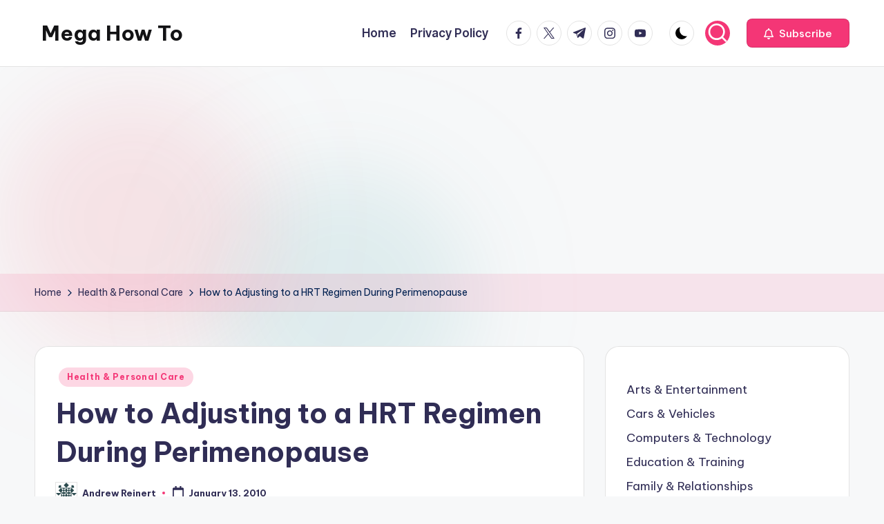

--- FILE ---
content_type: text/html; charset=UTF-8
request_url: https://www.megahowto.com/how-to-adjusting-to-a-hrt-regimen-during-perimenopause
body_size: 64600
content:

<!DOCTYPE html>
<html lang="en-US" itemscope itemtype="http://schema.org/WebPage" >
<head>
	<meta charset="UTF-8">
	<link rel="profile" href="http://gmpg.org/xfn/11">
	<title>How to Adjusting to a HRT Regimen During Perimenopause  &#8211; Mega How To</title>
<meta name='robots' content='max-image-preview:large' />
	<style>img:is([sizes="auto" i], [sizes^="auto," i]) { contain-intrinsic-size: 3000px 1500px }</style>
	<meta name="viewport" content="width=device-width, initial-scale=1"><link rel='dns-prefetch' href='//fonts.googleapis.com' />
<link rel="alternate" type="application/rss+xml" title="Mega How To &raquo; Feed" href="https://www.megahowto.com/feed" />
<link rel="alternate" type="application/rss+xml" title="Mega How To &raquo; Comments Feed" href="https://www.megahowto.com/comments/feed" />
<script>
window._wpemojiSettings = {"baseUrl":"https:\/\/s.w.org\/images\/core\/emoji\/15.0.3\/72x72\/","ext":".png","svgUrl":"https:\/\/s.w.org\/images\/core\/emoji\/15.0.3\/svg\/","svgExt":".svg","source":{"concatemoji":"https:\/\/www.megahowto.com\/wp-includes\/js\/wp-emoji-release.min.js?ver=6.7.4"}};
/*! This file is auto-generated */
!function(i,n){var o,s,e;function c(e){try{var t={supportTests:e,timestamp:(new Date).valueOf()};sessionStorage.setItem(o,JSON.stringify(t))}catch(e){}}function p(e,t,n){e.clearRect(0,0,e.canvas.width,e.canvas.height),e.fillText(t,0,0);var t=new Uint32Array(e.getImageData(0,0,e.canvas.width,e.canvas.height).data),r=(e.clearRect(0,0,e.canvas.width,e.canvas.height),e.fillText(n,0,0),new Uint32Array(e.getImageData(0,0,e.canvas.width,e.canvas.height).data));return t.every(function(e,t){return e===r[t]})}function u(e,t,n){switch(t){case"flag":return n(e,"\ud83c\udff3\ufe0f\u200d\u26a7\ufe0f","\ud83c\udff3\ufe0f\u200b\u26a7\ufe0f")?!1:!n(e,"\ud83c\uddfa\ud83c\uddf3","\ud83c\uddfa\u200b\ud83c\uddf3")&&!n(e,"\ud83c\udff4\udb40\udc67\udb40\udc62\udb40\udc65\udb40\udc6e\udb40\udc67\udb40\udc7f","\ud83c\udff4\u200b\udb40\udc67\u200b\udb40\udc62\u200b\udb40\udc65\u200b\udb40\udc6e\u200b\udb40\udc67\u200b\udb40\udc7f");case"emoji":return!n(e,"\ud83d\udc26\u200d\u2b1b","\ud83d\udc26\u200b\u2b1b")}return!1}function f(e,t,n){var r="undefined"!=typeof WorkerGlobalScope&&self instanceof WorkerGlobalScope?new OffscreenCanvas(300,150):i.createElement("canvas"),a=r.getContext("2d",{willReadFrequently:!0}),o=(a.textBaseline="top",a.font="600 32px Arial",{});return e.forEach(function(e){o[e]=t(a,e,n)}),o}function t(e){var t=i.createElement("script");t.src=e,t.defer=!0,i.head.appendChild(t)}"undefined"!=typeof Promise&&(o="wpEmojiSettingsSupports",s=["flag","emoji"],n.supports={everything:!0,everythingExceptFlag:!0},e=new Promise(function(e){i.addEventListener("DOMContentLoaded",e,{once:!0})}),new Promise(function(t){var n=function(){try{var e=JSON.parse(sessionStorage.getItem(o));if("object"==typeof e&&"number"==typeof e.timestamp&&(new Date).valueOf()<e.timestamp+604800&&"object"==typeof e.supportTests)return e.supportTests}catch(e){}return null}();if(!n){if("undefined"!=typeof Worker&&"undefined"!=typeof OffscreenCanvas&&"undefined"!=typeof URL&&URL.createObjectURL&&"undefined"!=typeof Blob)try{var e="postMessage("+f.toString()+"("+[JSON.stringify(s),u.toString(),p.toString()].join(",")+"));",r=new Blob([e],{type:"text/javascript"}),a=new Worker(URL.createObjectURL(r),{name:"wpTestEmojiSupports"});return void(a.onmessage=function(e){c(n=e.data),a.terminate(),t(n)})}catch(e){}c(n=f(s,u,p))}t(n)}).then(function(e){for(var t in e)n.supports[t]=e[t],n.supports.everything=n.supports.everything&&n.supports[t],"flag"!==t&&(n.supports.everythingExceptFlag=n.supports.everythingExceptFlag&&n.supports[t]);n.supports.everythingExceptFlag=n.supports.everythingExceptFlag&&!n.supports.flag,n.DOMReady=!1,n.readyCallback=function(){n.DOMReady=!0}}).then(function(){return e}).then(function(){var e;n.supports.everything||(n.readyCallback(),(e=n.source||{}).concatemoji?t(e.concatemoji):e.wpemoji&&e.twemoji&&(t(e.twemoji),t(e.wpemoji)))}))}((window,document),window._wpemojiSettings);
</script>
<style id='wp-emoji-styles-inline-css'>

	img.wp-smiley, img.emoji {
		display: inline !important;
		border: none !important;
		box-shadow: none !important;
		height: 1em !important;
		width: 1em !important;
		margin: 0 0.07em !important;
		vertical-align: -0.1em !important;
		background: none !important;
		padding: 0 !important;
	}
</style>
<link rel='stylesheet' id='wp-block-library-css' href='https://www.megahowto.com/wp-includes/css/dist/block-library/style.min.css?ver=6.7.4' media='all' />
<style id='wp-block-library-theme-inline-css'>
.wp-block-audio :where(figcaption){color:#555;font-size:13px;text-align:center}.is-dark-theme .wp-block-audio :where(figcaption){color:#ffffffa6}.wp-block-audio{margin:0 0 1em}.wp-block-code{border:1px solid #ccc;border-radius:4px;font-family:Menlo,Consolas,monaco,monospace;padding:.8em 1em}.wp-block-embed :where(figcaption){color:#555;font-size:13px;text-align:center}.is-dark-theme .wp-block-embed :where(figcaption){color:#ffffffa6}.wp-block-embed{margin:0 0 1em}.blocks-gallery-caption{color:#555;font-size:13px;text-align:center}.is-dark-theme .blocks-gallery-caption{color:#ffffffa6}:root :where(.wp-block-image figcaption){color:#555;font-size:13px;text-align:center}.is-dark-theme :root :where(.wp-block-image figcaption){color:#ffffffa6}.wp-block-image{margin:0 0 1em}.wp-block-pullquote{border-bottom:4px solid;border-top:4px solid;color:currentColor;margin-bottom:1.75em}.wp-block-pullquote cite,.wp-block-pullquote footer,.wp-block-pullquote__citation{color:currentColor;font-size:.8125em;font-style:normal;text-transform:uppercase}.wp-block-quote{border-left:.25em solid;margin:0 0 1.75em;padding-left:1em}.wp-block-quote cite,.wp-block-quote footer{color:currentColor;font-size:.8125em;font-style:normal;position:relative}.wp-block-quote:where(.has-text-align-right){border-left:none;border-right:.25em solid;padding-left:0;padding-right:1em}.wp-block-quote:where(.has-text-align-center){border:none;padding-left:0}.wp-block-quote.is-large,.wp-block-quote.is-style-large,.wp-block-quote:where(.is-style-plain){border:none}.wp-block-search .wp-block-search__label{font-weight:700}.wp-block-search__button{border:1px solid #ccc;padding:.375em .625em}:where(.wp-block-group.has-background){padding:1.25em 2.375em}.wp-block-separator.has-css-opacity{opacity:.4}.wp-block-separator{border:none;border-bottom:2px solid;margin-left:auto;margin-right:auto}.wp-block-separator.has-alpha-channel-opacity{opacity:1}.wp-block-separator:not(.is-style-wide):not(.is-style-dots){width:100px}.wp-block-separator.has-background:not(.is-style-dots){border-bottom:none;height:1px}.wp-block-separator.has-background:not(.is-style-wide):not(.is-style-dots){height:2px}.wp-block-table{margin:0 0 1em}.wp-block-table td,.wp-block-table th{word-break:normal}.wp-block-table :where(figcaption){color:#555;font-size:13px;text-align:center}.is-dark-theme .wp-block-table :where(figcaption){color:#ffffffa6}.wp-block-video :where(figcaption){color:#555;font-size:13px;text-align:center}.is-dark-theme .wp-block-video :where(figcaption){color:#ffffffa6}.wp-block-video{margin:0 0 1em}:root :where(.wp-block-template-part.has-background){margin-bottom:0;margin-top:0;padding:1.25em 2.375em}
</style>
<style id='classic-theme-styles-inline-css'>
/*! This file is auto-generated */
.wp-block-button__link{color:#fff;background-color:#32373c;border-radius:9999px;box-shadow:none;text-decoration:none;padding:calc(.667em + 2px) calc(1.333em + 2px);font-size:1.125em}.wp-block-file__button{background:#32373c;color:#fff;text-decoration:none}
</style>
<style id='global-styles-inline-css'>
:root{--wp--preset--aspect-ratio--square: 1;--wp--preset--aspect-ratio--4-3: 4/3;--wp--preset--aspect-ratio--3-4: 3/4;--wp--preset--aspect-ratio--3-2: 3/2;--wp--preset--aspect-ratio--2-3: 2/3;--wp--preset--aspect-ratio--16-9: 16/9;--wp--preset--aspect-ratio--9-16: 9/16;--wp--preset--color--black: #000000;--wp--preset--color--cyan-bluish-gray: #abb8c3;--wp--preset--color--white: #ffffff;--wp--preset--color--pale-pink: #f78da7;--wp--preset--color--vivid-red: #cf2e2e;--wp--preset--color--luminous-vivid-orange: #ff6900;--wp--preset--color--luminous-vivid-amber: #fcb900;--wp--preset--color--light-green-cyan: #7bdcb5;--wp--preset--color--vivid-green-cyan: #00d084;--wp--preset--color--pale-cyan-blue: #8ed1fc;--wp--preset--color--vivid-cyan-blue: #0693e3;--wp--preset--color--vivid-purple: #9b51e0;--wp--preset--gradient--vivid-cyan-blue-to-vivid-purple: linear-gradient(135deg,rgba(6,147,227,1) 0%,rgb(155,81,224) 100%);--wp--preset--gradient--light-green-cyan-to-vivid-green-cyan: linear-gradient(135deg,rgb(122,220,180) 0%,rgb(0,208,130) 100%);--wp--preset--gradient--luminous-vivid-amber-to-luminous-vivid-orange: linear-gradient(135deg,rgba(252,185,0,1) 0%,rgba(255,105,0,1) 100%);--wp--preset--gradient--luminous-vivid-orange-to-vivid-red: linear-gradient(135deg,rgba(255,105,0,1) 0%,rgb(207,46,46) 100%);--wp--preset--gradient--very-light-gray-to-cyan-bluish-gray: linear-gradient(135deg,rgb(238,238,238) 0%,rgb(169,184,195) 100%);--wp--preset--gradient--cool-to-warm-spectrum: linear-gradient(135deg,rgb(74,234,220) 0%,rgb(151,120,209) 20%,rgb(207,42,186) 40%,rgb(238,44,130) 60%,rgb(251,105,98) 80%,rgb(254,248,76) 100%);--wp--preset--gradient--blush-light-purple: linear-gradient(135deg,rgb(255,206,236) 0%,rgb(152,150,240) 100%);--wp--preset--gradient--blush-bordeaux: linear-gradient(135deg,rgb(254,205,165) 0%,rgb(254,45,45) 50%,rgb(107,0,62) 100%);--wp--preset--gradient--luminous-dusk: linear-gradient(135deg,rgb(255,203,112) 0%,rgb(199,81,192) 50%,rgb(65,88,208) 100%);--wp--preset--gradient--pale-ocean: linear-gradient(135deg,rgb(255,245,203) 0%,rgb(182,227,212) 50%,rgb(51,167,181) 100%);--wp--preset--gradient--electric-grass: linear-gradient(135deg,rgb(202,248,128) 0%,rgb(113,206,126) 100%);--wp--preset--gradient--midnight: linear-gradient(135deg,rgb(2,3,129) 0%,rgb(40,116,252) 100%);--wp--preset--font-size--small: 13px;--wp--preset--font-size--medium: 20px;--wp--preset--font-size--large: 36px;--wp--preset--font-size--x-large: 42px;--wp--preset--spacing--20: 0.44rem;--wp--preset--spacing--30: 0.67rem;--wp--preset--spacing--40: 1rem;--wp--preset--spacing--50: 1.5rem;--wp--preset--spacing--60: 2.25rem;--wp--preset--spacing--70: 3.38rem;--wp--preset--spacing--80: 5.06rem;--wp--preset--shadow--natural: 6px 6px 9px rgba(0, 0, 0, 0.2);--wp--preset--shadow--deep: 12px 12px 50px rgba(0, 0, 0, 0.4);--wp--preset--shadow--sharp: 6px 6px 0px rgba(0, 0, 0, 0.2);--wp--preset--shadow--outlined: 6px 6px 0px -3px rgba(255, 255, 255, 1), 6px 6px rgba(0, 0, 0, 1);--wp--preset--shadow--crisp: 6px 6px 0px rgba(0, 0, 0, 1);}:where(.is-layout-flex){gap: 0.5em;}:where(.is-layout-grid){gap: 0.5em;}body .is-layout-flex{display: flex;}.is-layout-flex{flex-wrap: wrap;align-items: center;}.is-layout-flex > :is(*, div){margin: 0;}body .is-layout-grid{display: grid;}.is-layout-grid > :is(*, div){margin: 0;}:where(.wp-block-columns.is-layout-flex){gap: 2em;}:where(.wp-block-columns.is-layout-grid){gap: 2em;}:where(.wp-block-post-template.is-layout-flex){gap: 1.25em;}:where(.wp-block-post-template.is-layout-grid){gap: 1.25em;}.has-black-color{color: var(--wp--preset--color--black) !important;}.has-cyan-bluish-gray-color{color: var(--wp--preset--color--cyan-bluish-gray) !important;}.has-white-color{color: var(--wp--preset--color--white) !important;}.has-pale-pink-color{color: var(--wp--preset--color--pale-pink) !important;}.has-vivid-red-color{color: var(--wp--preset--color--vivid-red) !important;}.has-luminous-vivid-orange-color{color: var(--wp--preset--color--luminous-vivid-orange) !important;}.has-luminous-vivid-amber-color{color: var(--wp--preset--color--luminous-vivid-amber) !important;}.has-light-green-cyan-color{color: var(--wp--preset--color--light-green-cyan) !important;}.has-vivid-green-cyan-color{color: var(--wp--preset--color--vivid-green-cyan) !important;}.has-pale-cyan-blue-color{color: var(--wp--preset--color--pale-cyan-blue) !important;}.has-vivid-cyan-blue-color{color: var(--wp--preset--color--vivid-cyan-blue) !important;}.has-vivid-purple-color{color: var(--wp--preset--color--vivid-purple) !important;}.has-black-background-color{background-color: var(--wp--preset--color--black) !important;}.has-cyan-bluish-gray-background-color{background-color: var(--wp--preset--color--cyan-bluish-gray) !important;}.has-white-background-color{background-color: var(--wp--preset--color--white) !important;}.has-pale-pink-background-color{background-color: var(--wp--preset--color--pale-pink) !important;}.has-vivid-red-background-color{background-color: var(--wp--preset--color--vivid-red) !important;}.has-luminous-vivid-orange-background-color{background-color: var(--wp--preset--color--luminous-vivid-orange) !important;}.has-luminous-vivid-amber-background-color{background-color: var(--wp--preset--color--luminous-vivid-amber) !important;}.has-light-green-cyan-background-color{background-color: var(--wp--preset--color--light-green-cyan) !important;}.has-vivid-green-cyan-background-color{background-color: var(--wp--preset--color--vivid-green-cyan) !important;}.has-pale-cyan-blue-background-color{background-color: var(--wp--preset--color--pale-cyan-blue) !important;}.has-vivid-cyan-blue-background-color{background-color: var(--wp--preset--color--vivid-cyan-blue) !important;}.has-vivid-purple-background-color{background-color: var(--wp--preset--color--vivid-purple) !important;}.has-black-border-color{border-color: var(--wp--preset--color--black) !important;}.has-cyan-bluish-gray-border-color{border-color: var(--wp--preset--color--cyan-bluish-gray) !important;}.has-white-border-color{border-color: var(--wp--preset--color--white) !important;}.has-pale-pink-border-color{border-color: var(--wp--preset--color--pale-pink) !important;}.has-vivid-red-border-color{border-color: var(--wp--preset--color--vivid-red) !important;}.has-luminous-vivid-orange-border-color{border-color: var(--wp--preset--color--luminous-vivid-orange) !important;}.has-luminous-vivid-amber-border-color{border-color: var(--wp--preset--color--luminous-vivid-amber) !important;}.has-light-green-cyan-border-color{border-color: var(--wp--preset--color--light-green-cyan) !important;}.has-vivid-green-cyan-border-color{border-color: var(--wp--preset--color--vivid-green-cyan) !important;}.has-pale-cyan-blue-border-color{border-color: var(--wp--preset--color--pale-cyan-blue) !important;}.has-vivid-cyan-blue-border-color{border-color: var(--wp--preset--color--vivid-cyan-blue) !important;}.has-vivid-purple-border-color{border-color: var(--wp--preset--color--vivid-purple) !important;}.has-vivid-cyan-blue-to-vivid-purple-gradient-background{background: var(--wp--preset--gradient--vivid-cyan-blue-to-vivid-purple) !important;}.has-light-green-cyan-to-vivid-green-cyan-gradient-background{background: var(--wp--preset--gradient--light-green-cyan-to-vivid-green-cyan) !important;}.has-luminous-vivid-amber-to-luminous-vivid-orange-gradient-background{background: var(--wp--preset--gradient--luminous-vivid-amber-to-luminous-vivid-orange) !important;}.has-luminous-vivid-orange-to-vivid-red-gradient-background{background: var(--wp--preset--gradient--luminous-vivid-orange-to-vivid-red) !important;}.has-very-light-gray-to-cyan-bluish-gray-gradient-background{background: var(--wp--preset--gradient--very-light-gray-to-cyan-bluish-gray) !important;}.has-cool-to-warm-spectrum-gradient-background{background: var(--wp--preset--gradient--cool-to-warm-spectrum) !important;}.has-blush-light-purple-gradient-background{background: var(--wp--preset--gradient--blush-light-purple) !important;}.has-blush-bordeaux-gradient-background{background: var(--wp--preset--gradient--blush-bordeaux) !important;}.has-luminous-dusk-gradient-background{background: var(--wp--preset--gradient--luminous-dusk) !important;}.has-pale-ocean-gradient-background{background: var(--wp--preset--gradient--pale-ocean) !important;}.has-electric-grass-gradient-background{background: var(--wp--preset--gradient--electric-grass) !important;}.has-midnight-gradient-background{background: var(--wp--preset--gradient--midnight) !important;}.has-small-font-size{font-size: var(--wp--preset--font-size--small) !important;}.has-medium-font-size{font-size: var(--wp--preset--font-size--medium) !important;}.has-large-font-size{font-size: var(--wp--preset--font-size--large) !important;}.has-x-large-font-size{font-size: var(--wp--preset--font-size--x-large) !important;}
:where(.wp-block-post-template.is-layout-flex){gap: 1.25em;}:where(.wp-block-post-template.is-layout-grid){gap: 1.25em;}
:where(.wp-block-columns.is-layout-flex){gap: 2em;}:where(.wp-block-columns.is-layout-grid){gap: 2em;}
:root :where(.wp-block-pullquote){font-size: 1.5em;line-height: 1.6;}
</style>
<link rel='stylesheet' id='swiper-css' href='https://www.megahowto.com/wp-content/themes/bloghash/assets/css/swiper-bundle.min.css?ver=6.7.4' media='all' />
<link rel='stylesheet' id='FontAwesome-css' href='https://www.megahowto.com/wp-content/themes/bloghash/assets/css/all.min.css?ver=5.15.4' media='all' />
<link rel='stylesheet' id='bloghash-styles-css' href='https://www.megahowto.com/wp-content/themes/bloghash/assets/css/style.min.css?ver=1.0.20' media='all' />
<!--[if IE]>
<link rel='stylesheet' id='bloghash-ie-css' href='https://www.megahowto.com/wp-content/themes/bloghash/assets/css/compatibility/ie.min.css?ver=1.0.20' media='all' />
<![endif]-->
<link rel='stylesheet' id='bloghash-google-fonts-css' href='//fonts.googleapis.com/css?family=Inter+Tight%3A600%7CBe+Vietnam+Pro%3A400%2C700%2C500%7CPlayfair+Display%3A400%2C400i&#038;display=swap&#038;subsets=latin&#038;ver=1.0.20' media='' />
<link rel='stylesheet' id='bloghash-dynamic-styles-css' href='https://www.megahowto.com/wp-content/uploads/bloghash/dynamic-styles.css?ver=1768786089' media='all' />
<!--[if IE]>
<script src="https://www.megahowto.com/wp-content/themes/bloghash/assets/js/vendors/flexibility.min.js?ver=1.0.20" id="bloghash-flexibility-js"></script>
<script id="bloghash-flexibility-js-after">
flexibility(document.documentElement);
</script>
<![endif]-->
<script src="https://www.megahowto.com/wp-includes/js/jquery/jquery.min.js?ver=3.7.1" id="jquery-core-js"></script>
<script src="https://www.megahowto.com/wp-includes/js/jquery/jquery-migrate.min.js?ver=3.4.1" id="jquery-migrate-js"></script>
<link rel="https://api.w.org/" href="https://www.megahowto.com/wp-json/" /><link rel="alternate" title="JSON" type="application/json" href="https://www.megahowto.com/wp-json/wp/v2/posts/4045" /><link rel="EditURI" type="application/rsd+xml" title="RSD" href="https://www.megahowto.com/xmlrpc.php?rsd" />
<meta name="generator" content="WordPress 6.7.4" />
<link rel="canonical" href="https://www.megahowto.com/how-to-adjusting-to-a-hrt-regimen-during-perimenopause" />
<link rel='shortlink' href='https://www.megahowto.com/?p=4045' />
<link rel="alternate" title="oEmbed (JSON)" type="application/json+oembed" href="https://www.megahowto.com/wp-json/oembed/1.0/embed?url=https%3A%2F%2Fwww.megahowto.com%2Fhow-to-adjusting-to-a-hrt-regimen-during-perimenopause" />
<link rel="alternate" title="oEmbed (XML)" type="text/xml+oembed" href="https://www.megahowto.com/wp-json/oembed/1.0/embed?url=https%3A%2F%2Fwww.megahowto.com%2Fhow-to-adjusting-to-a-hrt-regimen-during-perimenopause&#038;format=xml" />
<meta name="theme-color" content="#F43676"></head>

<body class="post-template-default single single-post postid-4045 single-format-standard wp-embed-responsive bloghash-topbar__separators-regular bloghash-layout__fw-contained bloghash-layout__boxed-separated bloghash-layout-shadow bloghash-header-layout-1 bloghash-menu-animation-underline bloghash-header__separators-none bloghash-single-title-in-content bloghash-page-title-align-left bloghash-has-sidebar bloghash-sticky-sidebar bloghash-sidebar-style-2 bloghash-sidebar-position__right-sidebar entry-media-hover-style-1 bloghash-copyright-layout-1 is-section-heading-init-s1 is-footer-heading-init-s0 bloghash-input-supported bloghash-blog-image-wrap validate-comment-form bloghash-menu-accessibility">


<div id="page" class="hfeed site">
	<a class="skip-link screen-reader-text" href="#main">Skip to content</a>

	
	
	<header id="masthead" class="site-header" role="banner" itemtype="https://schema.org/WPHeader" itemscope="itemscope">
		<div id="bloghash-header" >
		<div id="bloghash-header-inner">
		
<div class="bloghash-container bloghash-header-container">

	
<div class="bloghash-logo bloghash-header-element" itemtype="https://schema.org/Organization" itemscope="itemscope">
	<div class="logo-inner"><span class="site-title" itemprop="name">
					<a href="https://www.megahowto.com/" rel="home" itemprop="url">
						Mega How To
					</a>
				</span><p class="site-description screen-reader-text" itemprop="description">
						How To Do Anyhting
					</p></div></div><!-- END .bloghash-logo -->

	<span class="bloghash-header-element bloghash-mobile-nav">
				<button class="bloghash-hamburger hamburger--spin bloghash-hamburger-bloghash-primary-nav" aria-label="Menu" aria-controls="bloghash-primary-nav" type="button">

			
			<span class="hamburger-box">
				<span class="hamburger-inner"></span>
			</span>

		</button>
			</span>

	
<nav class="site-navigation main-navigation bloghash-primary-nav bloghash-nav bloghash-header-element" role="navigation" itemtype="https://schema.org/SiteNavigationElement" itemscope="itemscope" aria-label="Site Navigation">

<ul class="bloghash-primary-nav"><li ><a href="https://www.megahowto.com/"><span>Home</span></a></li><li class="page_item page-item-463"><a href="https://www.megahowto.com/privacy-policy"><span>Privacy Policy</span></a></li></ul></nav><!-- END .bloghash-nav -->
<div class="bloghash-header-widgets bloghash-header-element bloghash-widget-location-right"><div class="bloghash-header-widget__socials bloghash-header-widget bloghash-hide-mobile-tablet"><div class="bloghash-widget-wrapper"><nav class="bloghash-social-nav rounded-border bloghash-standard">
			<ul id="menu-social-menu-default" class="bloghash-socials-menu">
				<li class="menu-item">
					<a href="https://www.facebook.com/">
						<span class="screen-reader-text">facebook.com</span>
						<span class="facebook">
						<svg class="bloghash-icon" aria-hidden="true" xmlns="http://www.w3.org/2000/svg" width="32" height="32" viewBox="0 0 32 32"><path d="M18.518 32.438V17.799h4.88l.751-5.693h-5.631V8.477c0-1.627.438-2.753 2.815-2.753h3.003V.657c-.5-.125-2.315-.25-4.379-.25-4.379 0-7.32 2.628-7.32 7.507v4.192H7.695v5.693h4.942v14.639z" /></svg>
						<svg class="bloghash-icon bottom-icon" aria-hidden="true" xmlns="http://www.w3.org/2000/svg" width="32" height="32" viewBox="0 0 32 32"><path d="M18.518 32.438V17.799h4.88l.751-5.693h-5.631V8.477c0-1.627.438-2.753 2.815-2.753h3.003V.657c-.5-.125-2.315-.25-4.379-.25-4.379 0-7.32 2.628-7.32 7.507v4.192H7.695v5.693h4.942v14.639z" /></svg>
						</span>
					</a>
				</li>
				<li class="menu-item">
					<a href="https://twitter.com/">
					<span class="screen-reader-text">twitter.com</span>
						<span class="twitter">
						<svg class="bloghash-icon" aria-hidden="true" xmlns="http://www.w3.org/2000/svg" width="32" height="32" viewBox="0 0 24 24"><path d="M14.258 10.152 23.176 0h-2.113l-7.747 8.813L7.133 0H0l9.352 13.328L0 23.973h2.113l8.176-9.309 6.531 9.309h7.133zm-2.895 3.293-.949-1.328L2.875 1.56h3.246l6.086 8.523.945 1.328 7.91 11.078h-3.246zm0 0" /></svg>
						<svg class="bloghash-icon bottom-icon" aria-hidden="true" xmlns="http://www.w3.org/2000/svg" width="32" height="32" viewBox="0 0 24 24"><path d="M14.258 10.152 23.176 0h-2.113l-7.747 8.813L7.133 0H0l9.352 13.328L0 23.973h2.113l8.176-9.309 6.531 9.309h7.133zm-2.895 3.293-.949-1.328L2.875 1.56h3.246l6.086 8.523.945 1.328 7.91 11.078h-3.246zm0 0" /></svg>
						</span>
					</a>
				</li>
				<li class="menu-item">
					<a href="https://t.me/">
						<span class="screen-reader-text">t.me</span>
						<span class="telegram">
						<svg class="bloghash-icon" aria-hidden="true" xmlns="http://www.w3.org/2000/svg" width="32" height="27" viewBox="0 0 32 27"><path fill-rule="evenodd" d="M24.512 26.372c.43.304.983.38 1.476.193.494-.188.857-.609.966-1.12C28.113 20 30.924 6.217 31.978 1.264a1.041 1.041 0 0 0-.347-1.01c-.293-.25-.7-.322-1.063-.187C24.979 2.136 7.762 8.596.724 11.2a1.102 1.102 0 0 0-.722 1.065c.016.472.333.882.79 1.019 3.156.944 7.299 2.257 7.299 2.257s1.936 5.847 2.945 8.82c.127.374.419.667.804.768.384.1.795-.005 1.082-.276l4.128-3.897s4.762 3.492 7.463 5.416Zm-14.68-11.57 2.24 7.385.497-4.676 13.58-12.248a.37.37 0 0 0 .043-.503.379.379 0 0 0-.5-.085L9.831 14.803Z" /></svg>
						<svg class="bloghash-icon bottom-icon" aria-hidden="true" xmlns="http://www.w3.org/2000/svg" width="32" height="27" viewBox="0 0 32 27"><path fill-rule="evenodd" d="M24.512 26.372c.43.304.983.38 1.476.193.494-.188.857-.609.966-1.12C28.113 20 30.924 6.217 31.978 1.264a1.041 1.041 0 0 0-.347-1.01c-.293-.25-.7-.322-1.063-.187C24.979 2.136 7.762 8.596.724 11.2a1.102 1.102 0 0 0-.722 1.065c.016.472.333.882.79 1.019 3.156.944 7.299 2.257 7.299 2.257s1.936 5.847 2.945 8.82c.127.374.419.667.804.768.384.1.795-.005 1.082-.276l4.128-3.897s4.762 3.492 7.463 5.416Zm-14.68-11.57 2.24 7.385.497-4.676 13.58-12.248a.37.37 0 0 0 .043-.503.379.379 0 0 0-.5-.085L9.831 14.803Z" /></svg>
						</span>
					</a>
				</li>
				<li class="menu-item">
					<a href="https://www.instagram.com/">
						<span class="screen-reader-text">instagram.com</span>
						<span class="instagram">
						<svg class="bloghash-icon" aria-hidden="true" xmlns="http://www.w3.org/2000/svg" width="32" height="32" viewBox="0 0 32 32"><path d="M16.016 3.284c4.317 0 4.755.063 6.444.125 1.627.063 2.44.313 3.003.5.751.313 1.314.688 1.814 1.189.563.563.938 1.126 1.189 1.814.25.626.5 1.439.563 3.003.063 1.752.125 2.19.125 6.506s-.063 4.755-.125 6.444c-.063 1.627-.313 2.44-.5 3.003-.313.751-.688 1.314-1.189 1.814-.563.563-1.126.938-1.814 1.189-.626.25-1.439.5-3.003.563-1.752.063-2.19.125-6.506.125s-4.755-.063-6.444-.125c-1.627-.063-2.44-.313-3.003-.5-.751-.313-1.314-.688-1.814-1.189-.563-.563-.938-1.126-1.189-1.814-.25-.626-.5-1.439-.563-3.003-.063-1.752-.125-2.19-.125-6.506s.063-4.755.125-6.444c.063-1.627.313-2.44.5-3.003.313-.751.688-1.314 1.189-1.814.563-.563 1.126-.938 1.814-1.189.626-.25 1.439-.5 3.003-.563 1.752-.063 2.19-.125 6.506-.125m0-2.877c-4.379 0-4.88.063-6.569.125-1.752.063-2.94.313-3.879.688-1.064.438-2.002 1.001-2.878 1.877S1.251 4.911.813 5.975C.438 6.976.187 8.102.125 9.854.062 11.543 0 12.044 0 16.423s.063 4.88.125 6.569c.063 1.752.313 2.94.688 3.879.438 1.064 1.001 2.002 1.877 2.878s1.814 1.439 2.878 1.877c1.001.375 2.127.626 3.879.688 1.689.063 2.19.125 6.569.125s4.88-.063 6.569-.125c1.752-.063 2.94-.313 3.879-.688 1.064-.438 2.002-1.001 2.878-1.877s1.439-1.814 1.877-2.878c.375-1.001.626-2.127.688-3.879.063-1.689.125-2.19.125-6.569s-.063-4.88-.125-6.569c-.063-1.752-.313-2.94-.688-3.879-.438-1.064-1.001-2.002-1.877-2.878s-1.814-1.439-2.878-1.877C25.463.845 24.337.594 22.585.532c-1.689-.063-2.19-.125-6.569-.125zm0 7.757c-4.567 0-8.258 3.691-8.258 8.258s3.691 8.258 8.258 8.258c4.567 0 8.258-3.691 8.258-8.258s-3.691-8.258-8.258-8.258zm0 13.639c-2.94 0-5.38-2.44-5.38-5.38s2.44-5.38 5.38-5.38 5.38 2.44 5.38 5.38-2.44 5.38-5.38 5.38zM26.463 7.851c0 1.064-.813 1.939-1.877 1.939s-1.939-.876-1.939-1.939c0-1.064.876-1.877 1.939-1.877s1.877.813 1.877 1.877z" /></svg>
						<svg class="bloghash-icon bottom-icon" aria-hidden="true" xmlns="http://www.w3.org/2000/svg" width="32" height="32" viewBox="0 0 32 32"><path d="M16.016 3.284c4.317 0 4.755.063 6.444.125 1.627.063 2.44.313 3.003.5.751.313 1.314.688 1.814 1.189.563.563.938 1.126 1.189 1.814.25.626.5 1.439.563 3.003.063 1.752.125 2.19.125 6.506s-.063 4.755-.125 6.444c-.063 1.627-.313 2.44-.5 3.003-.313.751-.688 1.314-1.189 1.814-.563.563-1.126.938-1.814 1.189-.626.25-1.439.5-3.003.563-1.752.063-2.19.125-6.506.125s-4.755-.063-6.444-.125c-1.627-.063-2.44-.313-3.003-.5-.751-.313-1.314-.688-1.814-1.189-.563-.563-.938-1.126-1.189-1.814-.25-.626-.5-1.439-.563-3.003-.063-1.752-.125-2.19-.125-6.506s.063-4.755.125-6.444c.063-1.627.313-2.44.5-3.003.313-.751.688-1.314 1.189-1.814.563-.563 1.126-.938 1.814-1.189.626-.25 1.439-.5 3.003-.563 1.752-.063 2.19-.125 6.506-.125m0-2.877c-4.379 0-4.88.063-6.569.125-1.752.063-2.94.313-3.879.688-1.064.438-2.002 1.001-2.878 1.877S1.251 4.911.813 5.975C.438 6.976.187 8.102.125 9.854.062 11.543 0 12.044 0 16.423s.063 4.88.125 6.569c.063 1.752.313 2.94.688 3.879.438 1.064 1.001 2.002 1.877 2.878s1.814 1.439 2.878 1.877c1.001.375 2.127.626 3.879.688 1.689.063 2.19.125 6.569.125s4.88-.063 6.569-.125c1.752-.063 2.94-.313 3.879-.688 1.064-.438 2.002-1.001 2.878-1.877s1.439-1.814 1.877-2.878c.375-1.001.626-2.127.688-3.879.063-1.689.125-2.19.125-6.569s-.063-4.88-.125-6.569c-.063-1.752-.313-2.94-.688-3.879-.438-1.064-1.001-2.002-1.877-2.878s-1.814-1.439-2.878-1.877C25.463.845 24.337.594 22.585.532c-1.689-.063-2.19-.125-6.569-.125zm0 7.757c-4.567 0-8.258 3.691-8.258 8.258s3.691 8.258 8.258 8.258c4.567 0 8.258-3.691 8.258-8.258s-3.691-8.258-8.258-8.258zm0 13.639c-2.94 0-5.38-2.44-5.38-5.38s2.44-5.38 5.38-5.38 5.38 2.44 5.38 5.38-2.44 5.38-5.38 5.38zM26.463 7.851c0 1.064-.813 1.939-1.877 1.939s-1.939-.876-1.939-1.939c0-1.064.876-1.877 1.939-1.877s1.877.813 1.877 1.877z" /></svg>
						</span>
					</a>
				</li>
				<li class="menu-item">
					<a href="https://youtube.com/">
						<span class="screen-reader-text">youtube.com</span>
						<span class="youtube">
						<svg class="bloghash-icon" aria-hidden="true" xmlns="http://www.w3.org/2000/svg" width="32" height="32" viewBox="0 0 32 32"><path d="M31.718 10.041s-.313-2.252-1.251-3.191c-1.251-1.314-2.628-1.314-3.253-1.376-4.442-.313-11.198-.313-11.198-.313s-6.757 0-11.198.313c-.626.063-2.002.063-3.253 1.376-.938.938-1.251 3.191-1.251 3.191s-.313 2.565-.313 5.13v2.44c0 2.628.313 5.193.313 5.193s.313 2.19 1.251 3.191c1.251 1.251 2.878 1.251 3.566 1.376 2.565.25 10.886.313 10.886.313s6.757 0 11.198-.313c.626-.063 2.002-.125 3.253-1.376.938-1.001 1.251-3.191 1.251-3.191s.313-2.565.313-5.193v-2.44c0-2.565-.313-5.13-.313-5.13zm-11.386 6.632l-7.57 3.941v-9.009l8.633 4.504z" /></svg>
						<svg class="bloghash-icon bottom-icon" aria-hidden="true" xmlns="http://www.w3.org/2000/svg" width="32" height="32" viewBox="0 0 32 32"><path d="M31.718 10.041s-.313-2.252-1.251-3.191c-1.251-1.314-2.628-1.314-3.253-1.376-4.442-.313-11.198-.313-11.198-.313s-6.757 0-11.198.313c-.626.063-2.002.063-3.253 1.376-.938.938-1.251 3.191-1.251 3.191s-.313 2.565-.313 5.13v2.44c0 2.628.313 5.193.313 5.193s.313 2.19 1.251 3.191c1.251 1.251 2.878 1.251 3.566 1.376 2.565.25 10.886.313 10.886.313s6.757 0 11.198-.313c.626-.063 2.002-.125 3.253-1.376.938-1.001 1.251-3.191 1.251-3.191s.313-2.565.313-5.193v-2.44c0-2.565-.313-5.13-.313-5.13zm-11.386 6.632l-7.57 3.941v-9.009l8.633 4.504z" /></svg>
						</span>
					</a>
				</li>
			</ul>
			</nav></div></div><!-- END .bloghash-header-widget --><div class="bloghash-header-widget__darkmode bloghash-header-widget bloghash-hide-mobile-tablet"><div class="bloghash-widget-wrapper"><button type="button" class="bloghash-darkmode rounded-border"><span></span></button></div></div><!-- END .bloghash-header-widget --><div class="bloghash-header-widget__search bloghash-header-widget bloghash-hide-mobile-tablet"><div class="bloghash-widget-wrapper">
<div aria-haspopup="true">
	<a href="#" class="bloghash-search rounded-fill">
		<svg class="bloghash-icon" aria-label="Search" xmlns="http://www.w3.org/2000/svg" width="32" height="32" viewBox="0 0 32 32"><path d="M28.962 26.499l-4.938-4.938c1.602-2.002 2.669-4.671 2.669-7.474 0-6.673-5.339-12.012-12.012-12.012S2.669 7.414 2.669 14.087a11.962 11.962 0 0012.012 12.012c2.803 0 5.472-.934 7.474-2.669l4.938 4.938c.267.267.667.4.934.4s.667-.133.934-.4a1.29 1.29 0 000-1.868zM5.339 14.087c0-5.205 4.137-9.342 9.342-9.342s9.342 4.137 9.342 9.342c0 2.536-1.068 4.938-2.669 6.54-1.735 1.735-4.004 2.669-6.54 2.669-5.339.133-9.476-4.004-9.476-9.209z" /></svg>	</a><!-- END .bloghash-search -->

	<div class="bloghash-search-simple bloghash-search-container dropdown-item">
		
<form role="search" aria-label="Search for:" method="get" class="bloghash-search-form search-form" action="https://www.megahowto.com/">
	<div>
		<input type="search" class="bloghash-input-search search-field" aria-label="Enter search keywords" placeholder="Search" value="" name="s" />
				
		
			<button type="submit" class="bloghash-animate-arrow right-arrow" aria-hidden="true" role="button" tabindex="0">
				<svg xmlns="http://www.w3.org/2000/svg" viewBox="0 0 25 18"><path class="arrow-handle" d="M2.511 9.007l7.185-7.221c.407-.409.407-1.071 0-1.48s-1.068-.409-1.476 0L.306 8.259a1.049 1.049 0 000 1.481l7.914 7.952c.407.408 1.068.408 1.476 0s.407-1.07 0-1.479L2.511 9.007z"></path><path class="arrow-bar" fill-rule="evenodd" clip-rule="evenodd" d="M1 8h28.001a1.001 1.001 0 010 2H1a1 1 0 110-2z"></path></svg>
			</button>		<button type="button" class="bloghash-search-close" aria-hidden="true" role="button">
			<svg aria-hidden="true" xmlns="http://www.w3.org/2000/svg" width="16" height="16" viewBox="0 0 16 16"><path d="M6.852 7.649L.399 1.195 1.445.149l6.454 6.453L14.352.149l1.047 1.046-6.454 6.454 6.454 6.453-1.047 1.047-6.453-6.454-6.454 6.454-1.046-1.047z" fill="currentColor" fill-rule="evenodd"></path></svg>
		</button>
			</div>
</form>	</div><!-- END .bloghash-search-simple -->
</div>
</div></div><!-- END .bloghash-header-widget --><div class="bloghash-header-widget__button bloghash-header-widget bloghash-hide-mobile-tablet"><div class="bloghash-widget-wrapper"><a href="#" class="btn-small bloghash-btn" target="_self" role="button"><span><i class="far fa-bell mr-1 bloghash-icon"></i> Subscribe</span></a></div></div><!-- END .bloghash-header-widget --></div><!-- END .bloghash-header-widgets -->
</div><!-- END .bloghash-container -->
	</div><!-- END #bloghash-header-inner -->
	</div><!-- END #bloghash-header -->
		
<div class="page-header bloghash-has-breadcrumbs">

	
	
	<div class="bloghash-container bloghash-breadcrumbs"><nav role="navigation" aria-label="Breadcrumbs" class="breadcrumb-trail breadcrumbs" itemprop="breadcrumb"><ul class="trail-items" itemscope itemtype="http://schema.org/BreadcrumbList"><meta name="numberOfItems" content="3" /><meta name="itemListOrder" content="Ascending" /><li itemprop="itemListElement" itemscope itemtype="http://schema.org/ListItem" class="trail-item trail-begin"><a href="https://www.megahowto.com" rel="home" itemprop="item"><span itemprop="name">Home</span></a><meta itemprop="position" content="1" /></li><li itemprop="itemListElement" itemscope itemtype="http://schema.org/ListItem" class="trail-item"><a href="https://www.megahowto.com/category/health-and-personal-care" itemprop="item"><span itemprop="name">Health &amp; Personal Care</span></a><meta itemprop="position" content="2" /></li><li itemprop="itemListElement" itemscope itemtype="http://schema.org/ListItem" class="trail-item trail-end"><span><span itemprop="name">How to Adjusting to a HRT Regimen During Perimenopause </span></span><meta itemprop="position" content="3" /></li></ul></nav></div>
</div>
	</header><!-- #masthead .site-header -->

	
			<div id="main" class="site-main">

			

<div class="bloghash-container">

	
	<div id="primary" class="content-area">

		
		<main id="content" class="site-content no-entry-media" role="main" itemscope itemtype="http://schema.org/Blog">

			

<article id="post-4045" class="bloghash-article post-4045 post type-post status-publish format-standard hentry category-health-and-personal-care tag-hrt-perimenopause tag-hrt-regimen-during-perimenopause tag-perimenopause" itemscope="" itemtype="https://schema.org/CreativeWork">

	
<div class="post-category">

	<span class="cat-links"><span class="screen-reader-text">Posted in</span><span><a href="https://www.megahowto.com/category/health-and-personal-care" class="cat-40" rel="category">Health &amp; Personal Care</a></span></span>
</div>

<header class="entry-header">

	
	<h1 class="entry-title" itemprop="headline">
		How to Adjusting to a HRT Regimen During Perimenopause	</h1>

</header>
<div class="entry-meta"><div class="entry-meta-elements">		<span class="post-author">
			<span class="posted-by vcard author"  itemprop="author" itemscope="itemscope" itemtype="http://schema.org/Person">
				<span class="screen-reader-text">Posted by</span>

									<span class="author-avatar">
						<img alt='' src='https://secure.gravatar.com/avatar/d36ffd2ec9424610e47894f779818591?s=30&#038;d=identicon&#038;r=g' srcset='https://secure.gravatar.com/avatar/d36ffd2ec9424610e47894f779818591?s=60&#038;d=identicon&#038;r=g 2x' class='avatar avatar-30 photo' height='30' width='30' decoding='async'/>					</span>
				
				<span>
					<a class="url fn n" title="View all posts by Andrew Reinert" href="https://www.megahowto.com/author/andrew-reinert" rel="author"  itemprop="url">
						<span class="author-name"  itemprop="name">Andrew Reinert</span>
					</a>
				</span>
			</span>
		</span>
		<span class="posted-on"><time class="entry-date published updated" datetime="2010-01-13T13:04:09+00:00"><svg class="bloghash-icon" aria-hidden="true" xmlns="http://www.w3.org/2000/svg" viewBox="0 0 448 512"><!--!Font Awesome Free 6.5.1 by @fontawesome - https://fontawesome.com License - https://fontawesome.com/license/free Copyright 2024 Fonticons, Inc.--><path d="M400 64h-48V12c0-6.6-5.4-12-12-12h-40c-6.6 0-12 5.4-12 12v52H160V12c0-6.6-5.4-12-12-12h-40c-6.6 0-12 5.4-12 12v52H48C21.5 64 0 85.5 0 112v352c0 26.5 21.5 48 48 48h352c26.5 0 48-21.5 48-48V112c0-26.5-21.5-48-48-48zm-6 400H54c-3.3 0-6-2.7-6-6V160h352v298c0 3.3-2.7 6-6 6z" /></svg>January 13, 2010</time></span></div></div>
<div class="entry-content bloghash-entry" itemprop="text">
	<p>It used to be that a standard HRT prescription included a uniform number of milligrams of estrogen and synthetic progestin or natural progesterone. But we know now that dosages need to be tailored much more precisely to meet a woman&#8217;s individual needs. You&#8217;ll notice that I suggested changing only one thing at a time about Laura&#8217;s HRT regimen. That would allow Laura and her health care provider to isolate which change provided the most benefit. The same step-by-step change was made for Rhonda, who had been stable on an HRT regimen of oral estrogen and natural progesterone for months, only to experience a sudden recurrence of her headaches and hot flashes. She recently had had a gastrointestinal upset, and together with her health provider, we concluded that this episode might have temporarily affected her ability to absorb the oral hormones. She switched to the estrogen patch for one -cycle and felt the difference almost immediately¡ªher symptoms were greatly alleviated.</p>
<p style="text-align: center;"><img fetchpriority="high" decoding="async" class="size-full wp-image-4047 aligncenter" title="HRT Perimenopause" src="http://www.megahowto.com/wp-content/uploads/2010/01/HRT-Perimenopause.jpg" alt="HRT Perimenopause" width="450" height="330" srcset="https://www.megahowto.com/wp-content/uploads/2010/01/HRT-Perimenopause.jpg 450w, https://www.megahowto.com/wp-content/uploads/2010/01/HRT-Perimenopause-300x220.jpg 300w" sizes="(max-width: 450px) 100vw, 450px" /></p>
<p>&#8220;How much estrogen or progesterone do I need? What dosage should I be taking?&#8221; Women who are considering HRT are often confused about dosages, and understandably so. Most often, they worry that taking too much estrogen, even when combined with natural progesterone or a synthetic progestin will raise their risk of breast or uterine cancer. We often tend to believe that one prescription, whether it&#8217;s for perimenopausal symptoms or anything else, is the final word¡ªnow we should feel better. We hope the medication will take care of whatever is bothering us, and we&#8217;re disappointed if it does not. But there&#8217;s no pat answer to questions about HRT dosages, or at least no way to say that x mg is always appropriate. Arriving at the most appropriate HRT prescription may take some work and perseverance on the part of both you and your health care provider. I&#8217;m not talking about an extended trial-and-error experiment while your symptoms continue unabated, but a careful evaluation of what you need.</p>
<p>Many perimenopausal women choose to begin with the lowest possible dosages of HRT, adjusting them upward as needed to provide symptom relief. A conservative, low-dose approach is often adequate for perimenopausal women who are still producing some hormones. The lower dosages can offer symptom relief without exposing them to hormone levels that are too high.</p>
<p>While you are taking HRT, it&#8217;s important to assess your hormone levels through blood or saliva testing to be sure that the amount circulating in the body closely approximates the amount that would be there if your body were still producing all that it needs. The amount of medication required to achieve these levels varies from woman to woman.</p>
<p>In general, circulating estradiol levels of 50 to 60 pg/ml (in blood) are the minimum necessary to avoid bone loss and changes in sexual function. To maintain energy and avoid changes in mood, memory, and sleep patterns, target estradiol levels need to be within the 90 to 200 pg/ml range when measured in blood. These ranges are general goals. The HRT prescription that one woman needs in order to maintain these target ranges and to relieve her symptoms may be different from her friend&#8217;s or her sister&#8217;s, and the differences could be in types of hormones prescribed, forms of administration, or in dosage amounts.</p>
<p>If a particular medication isn&#8217;t working, we often hesitate to report it to the doctor, fearing that we&#8217;ll be thought of as a pest, a bother, or a hypochondriac. Unfortunately, health care providers sometimes seem less than interested in working with us in partnership, which sometimes intimidates us. This was the case with Genevieve, who came to me not long ago to talk over the perimenopausal symptoms she was experiencing and her options for managing them. After we went through her symptoms and family history, she decided that she wanted to try a low dose of HRT that would include natural progesterone and estriol. But when she raised this issue with her health care provider, she heard nothing about the pros and cons of HRT and nothing about taking care of herself. Instead, she was subjected to a lecture during which her physician told her, with practiced condescension, that he &#8220;disapproved of doctor shopping.&#8221;</p>
<p>In Genevieve&#8217;s situation, one professional&#8217;s insecurities got in the way of recommending what was best for her. I mention her experience because although many excellent health care providers are willing to take a team approach, some still believe that theirs is the final word. Fortunately, fewer and fewer health care providers adopt a dictatorial style, and fewer patients are willing to accept it when they do. My advice? If you want more than one opinion about your HRT options, give yourself permission to get the information you need. And should you find yourself in a situation like Genevieve&#8217;s, run¡ªdon&#8217;t walk¡ªout the door.</p>
<p style="text-align: center;"><img decoding="async" class="size-full wp-image-4049 aligncenter" title="HRT Perimenopause  " src="http://www.megahowto.com/wp-content/uploads/2010/01/HRT-Perimenopause-5.jpg" alt="HRT Perimenopause  " width="450" height="406" srcset="https://www.megahowto.com/wp-content/uploads/2010/01/HRT-Perimenopause-5.jpg 450w, https://www.megahowto.com/wp-content/uploads/2010/01/HRT-Perimenopause-5-300x270.jpg 300w" sizes="(max-width: 450px) 100vw, 450px" /></p>
<p>When Cynthia, a preschool teacher, and her health care provider were attempting to find the best HRT combination for her, she came up with a good analogy for her situation. She had begun on a dosage of 0.25 mg of Estrace twice a day and 200 mg of natural progesterone daily, a combination that relieved her hot flashes and sleeplessness but didn&#8217;t improve her teary, anxious state of mind. &#8220;This reminds me of toddlers&#8221; she said. &#8220;You think you have everything figured out about their habits and behavior when they&#8217;re three. Then they turn three and a half, and all bets are off!&#8221; The flexibility she adopted in her preschool classes helped her to monitor her symptoms while her HRT was being adjusted and made her unhesitant to let her health care provider know what was going on. Her provider increased her natural progesterone dosage to 300 mg daily, and she found herself in tears much less often</p>
</div>




<div class="entry-footer">

	<span class="screen-reader-text">Tags: </span><div class="post-tags"><span class="cat-links"><a href="https://www.megahowto.com/tag/hrt-perimenopause" rel="tag">HRT Perimenopause</a><a href="https://www.megahowto.com/tag/hrt-regimen-during-perimenopause" rel="tag">HRT Regimen During Perimenopause</a><a href="https://www.megahowto.com/tag/perimenopause" rel="tag">Perimenopause</a></span></div><span class="last-updated bloghash-iflex-center"><svg class="bloghash-icon" xmlns="http://www.w3.org/2000/svg" width="32" height="32" viewBox="0 0 32 32"><path d="M4.004 23.429h5.339c.4 0 .667-.133.934-.4L24.958 8.348a1.29 1.29 0 000-1.868l-5.339-5.339a1.29 1.29 0 00-1.868 0L3.07 15.822c-.267.267-.4.534-.4.934v5.339c0 .801.534 1.335 1.335 1.335zm1.335-6.139L18.685 3.944l3.47 3.47L8.809 20.76h-3.47v-3.47zm22.688 10.143H4.004c-.801 0-1.335.534-1.335 1.335s.534 1.335 1.335 1.335h24.023c.801 0 1.335-.534 1.335-1.335s-.534-1.335-1.335-1.335z" /></svg><time class="entry-date updated" datetime="2011-12-13T19:02:12+00:00">Last updated on December 13, 2011</time></span>
</div>


<section class="author-box" itemprop="author" itemscope="itemscope" itemtype="http://schema.org/Person">

	<div class="author-box-avatar">
		<img alt='' src='https://secure.gravatar.com/avatar/d36ffd2ec9424610e47894f779818591?s=75&#038;d=identicon&#038;r=g' srcset='https://secure.gravatar.com/avatar/d36ffd2ec9424610e47894f779818591?s=150&#038;d=identicon&#038;r=g 2x' class='avatar avatar-75 photo' height='75' width='75' loading='lazy' decoding='async'/>	</div>

	<div class="author-box-meta">
		<div class="h4 author-box-title">
							<a href="https://www.megahowto.com/author/andrew-reinert" class="url fn n" rel="author" itemprop="url">
				Andrew Reinert	
				</a>
						</div>

		
		
		<div class="author-box-content" itemprop="description">
			Andrew Reinert is a health care professional who loves to share different tips on health and personal care. He is a regular contributor to MegaHowTo and lives in Canada.		</div>

		
<div class="more-posts-button">
	<a href="https://www.megahowto.com/author/andrew-reinert" class="bloghash-btn btn-text-1" role="button"><span>View All Posts</span></i></a>
</div>
	</div><!-- END .author-box-meta -->

</section>

<section class="post-nav" role="navigation">
	<h2 class="screen-reader-text">Post navigation</h2>

	<div class="nav-previous"><h6 class="nav-title">Previous Post</h6><a href="https://www.megahowto.com/how-to-repair-a-lean-to-roof" rel="prev"><div class="nav-content"> <span>How to Repair a Lean-to Roof</span></div></a></div><div class="nav-next"><h6 class="nav-title">Next Post</h6><a href="https://www.megahowto.com/how-to-build-a-beach-in-your-garden" rel="next"><div class="nav-content"><span>How to Build a Beach in your Garden</span> </div></a></div>
</section>

</article><!-- #post-4045 -->


		</main><!-- #content .site-content -->

		
	</div><!-- #primary .content-area -->

	
<aside id="secondary" class="widget-area bloghash-sidebar-container" itemtype="http://schema.org/WPSideBar" itemscope="itemscope" role="complementary">

	<div class="bloghash-sidebar-inner">
		
		<div id="block-2" class="bloghash-sidebar-widget bloghash-widget bloghash-entry widget widget_block widget_categories"><ul class="wp-block-categories-list wp-block-categories">	<li class="cat-item cat-item-41"><a href="https://www.megahowto.com/category/arts-and-entertainment">Arts &amp; Entertainment</a>
</li>
	<li class="cat-item cat-item-10775"><a href="https://www.megahowto.com/category/cars-vehicles">Cars &amp; Vehicles</a>
</li>
	<li class="cat-item cat-item-3"><a href="https://www.megahowto.com/category/computers-and-technology">Computers &amp; Technology</a>
</li>
	<li class="cat-item cat-item-5001"><a href="https://www.megahowto.com/category/education-and-training">Education &amp; Training</a>
</li>
	<li class="cat-item cat-item-1378"><a href="https://www.megahowto.com/category/family-and-relationships">Family &amp; Relationships</a>
</li>
	<li class="cat-item cat-item-4817"><a href="https://www.megahowto.com/category/featured">Featured</a>
</li>
	<li class="cat-item cat-item-38"><a href="https://www.megahowto.com/category/food-and-cooking">Food &amp; Cooking</a>
</li>
	<li class="cat-item cat-item-1"><a href="https://www.megahowto.com/category/general">General How To&#039;s</a>
</li>
	<li class="cat-item cat-item-40"><a href="https://www.megahowto.com/category/health-and-personal-care">Health &amp; Personal Care</a>
</li>
	<li class="cat-item cat-item-1379"><a href="https://www.megahowto.com/category/home-and-maintenance">Home &amp; Maintenance</a>
</li>
	<li class="cat-item cat-item-129"><a href="https://www.megahowto.com/category/lifestyle-and-personality">Lifestyle &amp; Personality</a>
</li>
	<li class="cat-item cat-item-141"><a href="https://www.megahowto.com/category/pets-and-animals">Pets &amp; Animals</a>
</li>
	<li class="cat-item cat-item-45"><a href="https://www.megahowto.com/category/science-and-nature">Science &amp; Nature</a>
</li>
	<li class="cat-item cat-item-1783"><a href="https://www.megahowto.com/category/sports-and-fitness">Sports &amp; Fitness</a>
</li>
	<li class="cat-item cat-item-207"><a href="https://www.megahowto.com/category/work-and-careers">Work &amp; Careers</a>
</li>
</ul></div><div id="custom_html-4" class="widget_text bloghash-sidebar-widget bloghash-widget bloghash-entry widget widget_custom_html"><div class="textwidget custom-html-widget"><script async src="//pagead2.googlesyndication.com/pagead/js/adsbygoogle.js"></script>
<!-- MHT - Responsive -->
<ins class="adsbygoogle"
     style="display:block"
     data-ad-client="ca-pub-2288677591010718"
     data-ad-slot="9429494978"
     data-ad-format="auto"></ins>
<script>
(adsbygoogle = window.adsbygoogle || []).push({});
</script></div></div><div id="tag_cloud-3" class="bloghash-sidebar-widget bloghash-widget bloghash-entry widget widget_tag_cloud"><div class="h4 widget-title">Main Tags</div><div class="tagcloud"><a href="https://www.megahowto.com/tag/acne" class="tag-cloud-link tag-link-4728 tag-link-position-1" style="font-size: 12.117647058824pt;" aria-label="Acne (13 items)">Acne</a>
<a href="https://www.megahowto.com/tag/acting" class="tag-cloud-link tag-link-1331 tag-link-position-2" style="font-size: 8pt;" aria-label="Acting (9 items)">Acting</a>
<a href="https://www.megahowto.com/tag/acupuncture" class="tag-cloud-link tag-link-10088 tag-link-position-3" style="font-size: 10.196078431373pt;" aria-label="Acupuncture (11 items)">Acupuncture</a>
<a href="https://www.megahowto.com/tag/aquarium" class="tag-cloud-link tag-link-152 tag-link-position-4" style="font-size: 16.78431372549pt;" aria-label="Aquarium (20 items)">Aquarium</a>
<a href="https://www.megahowto.com/tag/arthritis" class="tag-cloud-link tag-link-1600 tag-link-position-5" style="font-size: 13.490196078431pt;" aria-label="Arthritis (15 items)">Arthritis</a>
<a href="https://www.megahowto.com/tag/asthma" class="tag-cloud-link tag-link-1621 tag-link-position-6" style="font-size: 12.941176470588pt;" aria-label="Asthma (14 items)">Asthma</a>
<a href="https://www.megahowto.com/tag/bake" class="tag-cloud-link tag-link-7683 tag-link-position-7" style="font-size: 12.117647058824pt;" aria-label="Bake (13 items)">Bake</a>
<a href="https://www.megahowto.com/tag/balcony-garden" class="tag-cloud-link tag-link-1979 tag-link-position-8" style="font-size: 12.941176470588pt;" aria-label="Balcony Garden (14 items)">Balcony Garden</a>
<a href="https://www.megahowto.com/tag/bathroom" class="tag-cloud-link tag-link-1261 tag-link-position-9" style="font-size: 10.196078431373pt;" aria-label="Bathroom (11 items)">Bathroom</a>
<a href="https://www.megahowto.com/tag/business" class="tag-cloud-link tag-link-6218 tag-link-position-10" style="font-size: 10.196078431373pt;" aria-label="business (11 items)">business</a>
<a href="https://www.megahowto.com/tag/business-finance" class="tag-cloud-link tag-link-5606 tag-link-position-11" style="font-size: 15.137254901961pt;" aria-label="Business &amp; Finance (17 items)">Business &amp; Finance</a>
<a href="https://www.megahowto.com/tag/camera" class="tag-cloud-link tag-link-5968 tag-link-position-12" style="font-size: 13.490196078431pt;" aria-label="Camera (15 items)">Camera</a>
<a href="https://www.megahowto.com/tag/cat" class="tag-cloud-link tag-link-4822 tag-link-position-13" style="font-size: 12.941176470588pt;" aria-label="Cat (14 items)">Cat</a>
<a href="https://www.megahowto.com/tag/child" class="tag-cloud-link tag-link-2606 tag-link-position-14" style="font-size: 8pt;" aria-label="Child (9 items)">Child</a>
<a href="https://www.megahowto.com/tag/children" class="tag-cloud-link tag-link-2213 tag-link-position-15" style="font-size: 18.43137254902pt;" aria-label="Children (23 items)">Children</a>
<a href="https://www.megahowto.com/tag/computer" class="tag-cloud-link tag-link-14 tag-link-position-16" style="font-size: 10.196078431373pt;" aria-label="computer (11 items)">computer</a>
<a href="https://www.megahowto.com/tag/cooking" class="tag-cloud-link tag-link-7750 tag-link-position-17" style="font-size: 8pt;" aria-label="Cooking (9 items)">Cooking</a>
<a href="https://www.megahowto.com/tag/depression" class="tag-cloud-link tag-link-1291 tag-link-position-18" style="font-size: 10.196078431373pt;" aria-label="Depression (11 items)">Depression</a>
<a href="https://www.megahowto.com/tag/diabetes" class="tag-cloud-link tag-link-1671 tag-link-position-19" style="font-size: 18.43137254902pt;" aria-label="Diabetes (23 items)">Diabetes</a>
<a href="https://www.megahowto.com/tag/digital-camera" class="tag-cloud-link tag-link-5932 tag-link-position-20" style="font-size: 14.313725490196pt;" aria-label="Digital Camera (16 items)">Digital Camera</a>
<a href="https://www.megahowto.com/tag/discipline-children" class="tag-cloud-link tag-link-2212 tag-link-position-21" style="font-size: 9.0980392156863pt;" aria-label="Discipline  Children (10 items)">Discipline  Children</a>
<a href="https://www.megahowto.com/tag/dog" class="tag-cloud-link tag-link-102 tag-link-position-22" style="font-size: 22pt;" aria-label="Dog (31 items)">Dog</a>
<a href="https://www.megahowto.com/tag/gardening-farming" class="tag-cloud-link tag-link-10496 tag-link-position-23" style="font-size: 18.980392156863pt;" aria-label="Gardening &amp; Farming (24 items)">Gardening &amp; Farming</a>
<a href="https://www.megahowto.com/tag/heart-disease" class="tag-cloud-link tag-link-1265 tag-link-position-24" style="font-size: 11.019607843137pt;" aria-label="heart Disease (12 items)">heart Disease</a>
<a href="https://www.megahowto.com/tag/help-patient" class="tag-cloud-link tag-link-3839 tag-link-position-25" style="font-size: 13.490196078431pt;" aria-label="Help Patient (15 items)">Help Patient</a>
<a href="https://www.megahowto.com/tag/home" class="tag-cloud-link tag-link-1046 tag-link-position-26" style="font-size: 13.490196078431pt;" aria-label="Home (15 items)">Home</a>
<a href="https://www.megahowto.com/tag/horse" class="tag-cloud-link tag-link-142 tag-link-position-27" style="font-size: 16.78431372549pt;" aria-label="Horse (20 items)">Horse</a>
<a href="https://www.megahowto.com/tag/internet" class="tag-cloud-link tag-link-4 tag-link-position-28" style="font-size: 8pt;" aria-label="Internet (9 items)">Internet</a>
<a href="https://www.megahowto.com/tag/job" class="tag-cloud-link tag-link-4285 tag-link-position-29" style="font-size: 9.0980392156863pt;" aria-label="Job (10 items)">Job</a>
<a href="https://www.megahowto.com/tag/massage" class="tag-cloud-link tag-link-2628 tag-link-position-30" style="font-size: 18.980392156863pt;" aria-label="Massage (24 items)">Massage</a>
<a href="https://www.megahowto.com/tag/photoshop" class="tag-cloud-link tag-link-8015 tag-link-position-31" style="font-size: 15.686274509804pt;" aria-label="Photoshop (18 items)">Photoshop</a>
<a href="https://www.megahowto.com/tag/pick-right-wine" class="tag-cloud-link tag-link-3921 tag-link-position-32" style="font-size: 12.117647058824pt;" aria-label="Pick Right Wine (13 items)">Pick Right Wine</a>
<a href="https://www.megahowto.com/tag/right-wine" class="tag-cloud-link tag-link-3909 tag-link-position-33" style="font-size: 10.196078431373pt;" aria-label="Right Wine (11 items)">Right Wine</a>
<a href="https://www.megahowto.com/tag/save-money" class="tag-cloud-link tag-link-3303 tag-link-position-34" style="font-size: 10.196078431373pt;" aria-label="Save Money (11 items)">Save Money</a>
<a href="https://www.megahowto.com/tag/scuba-diving" class="tag-cloud-link tag-link-3941 tag-link-position-35" style="font-size: 18.43137254902pt;" aria-label="Scuba Diving (23 items)">Scuba Diving</a>
<a href="https://www.megahowto.com/tag/small-business" class="tag-cloud-link tag-link-2304 tag-link-position-36" style="font-size: 17.333333333333pt;" aria-label="Small Business (21 items)">Small Business</a>
<a href="https://www.megahowto.com/tag/swimming" class="tag-cloud-link tag-link-4692 tag-link-position-37" style="font-size: 16.235294117647pt;" aria-label="Swimming (19 items)">Swimming</a>
<a href="https://www.megahowto.com/tag/take-care" class="tag-cloud-link tag-link-4216 tag-link-position-38" style="font-size: 8pt;" aria-label="Take Care (9 items)">Take Care</a>
<a href="https://www.megahowto.com/tag/teach-child" class="tag-cloud-link tag-link-3283 tag-link-position-39" style="font-size: 18.43137254902pt;" aria-label="Teach Child (23 items)">Teach Child</a>
<a href="https://www.megahowto.com/tag/teach-dog" class="tag-cloud-link tag-link-3325 tag-link-position-40" style="font-size: 9.0980392156863pt;" aria-label="Teach Dog (10 items)">Teach Dog</a>
<a href="https://www.megahowto.com/tag/train-cat" class="tag-cloud-link tag-link-4832 tag-link-position-41" style="font-size: 15.137254901961pt;" aria-label="Train Cat (17 items)">Train Cat</a>
<a href="https://www.megahowto.com/tag/train-dog" class="tag-cloud-link tag-link-1362 tag-link-position-42" style="font-size: 16.235294117647pt;" aria-label="Train Dog (19 items)">Train Dog</a>
<a href="https://www.megahowto.com/tag/wine" class="tag-cloud-link tag-link-2764 tag-link-position-43" style="font-size: 9.0980392156863pt;" aria-label="Wine (10 items)">Wine</a>
<a href="https://www.megahowto.com/tag/wordpress" class="tag-cloud-link tag-link-211 tag-link-position-44" style="font-size: 17.333333333333pt;" aria-label="Wordpress (21 items)">Wordpress</a>
<a href="https://www.megahowto.com/tag/wordpress-tutorial" class="tag-cloud-link tag-link-212 tag-link-position-45" style="font-size: 16.235294117647pt;" aria-label="Wordpress Tutorial (19 items)">Wordpress Tutorial</a></div>
</div>
			</div>

</aside><!--#secondary .widget-area -->


	
</div><!-- END .bloghash-container -->


				<div class="bloghash-glassmorphism">
		<span class="block one"></span>
		<span class="block two"></span>
	</div>
				
	</div><!-- #main .site-main -->
	
	
			<footer id="colophon" class="site-footer" role="contentinfo" itemtype="http://schema.org/WPFooter" itemscope="itemscope">

			
<div id="bloghash-copyright" class="contained-separator">
	<div class="bloghash-container">
		<div class="bloghash-flex-row">

			<div class="col-xs-12 center-xs col-md flex-basis-auto start-md"><div class="bloghash-copyright-widget__text bloghash-copyright-widget bloghash-all"><span>Copyright 2026 &mdash; <b>Mega How To</b>. All rights reserved. <b><a href="https://wordpress.org/themes/bloghash/" class="imprint" target="_blank" rel="noopener noreferrer">Bloghash WordPress Theme</a></b></span></div><!-- END .bloghash-copyright-widget --></div>
			<div class="col-xs-12 center-xs col-md flex-basis-auto end-md"></div>

		</div><!-- END .bloghash-flex-row -->
	</div>
</div><!-- END #bloghash-copyright -->

		</footer><!-- #colophon .site-footer -->
	
	
</div><!-- END #page -->

<a href="#" id="bloghash-scroll-top" class="bloghash-smooth-scroll" title="Scroll to Top" >
	<span class="bloghash-scroll-icon" aria-hidden="true">
		<svg class="bloghash-icon top-icon" xmlns="http://www.w3.org/2000/svg" width="32" height="32" viewBox="0 0 32 32"><path d="M17.9137 25.3578L17.9137 9.8758L24.9877 16.9498C25.5217 17.4838 26.3227 17.4838 26.8557 16.9498C27.3887 16.4158 27.3897 15.6148 26.8557 15.0818L17.5137 5.7398C17.3807 5.6068 17.2467 5.4728 17.1137 5.4728C16.8467 5.3398 16.4467 5.3398 16.0457 5.4728C15.9127 5.6058 15.7787 5.6058 15.6457 5.7398L6.30373 15.0818C6.03673 15.3488 5.90373 15.7488 5.90373 16.0158C5.90373 16.2828 6.03673 16.6828 6.30373 16.9498C6.42421 17.0763 6.56912 17.1769 6.72967 17.2457C6.89022 17.3145 7.06307 17.35 7.23773 17.35C7.4124 17.35 7.58525 17.3145 7.7458 17.2457C7.90635 17.1769 8.05125 17.0763 8.17173 16.9498L15.2457 9.8758L15.2457 25.3578C15.2457 26.1588 15.7797 26.6928 16.5807 26.6928C17.3817 26.6928 17.9157 26.1588 17.9157 25.3578L17.9137 25.3578Z" /></svg>		<svg class="bloghash-icon" xmlns="http://www.w3.org/2000/svg" width="32" height="32" viewBox="0 0 32 32"><path d="M17.9137 25.3578L17.9137 9.8758L24.9877 16.9498C25.5217 17.4838 26.3227 17.4838 26.8557 16.9498C27.3887 16.4158 27.3897 15.6148 26.8557 15.0818L17.5137 5.7398C17.3807 5.6068 17.2467 5.4728 17.1137 5.4728C16.8467 5.3398 16.4467 5.3398 16.0457 5.4728C15.9127 5.6058 15.7787 5.6058 15.6457 5.7398L6.30373 15.0818C6.03673 15.3488 5.90373 15.7488 5.90373 16.0158C5.90373 16.2828 6.03673 16.6828 6.30373 16.9498C6.42421 17.0763 6.56912 17.1769 6.72967 17.2457C6.89022 17.3145 7.06307 17.35 7.23773 17.35C7.4124 17.35 7.58525 17.3145 7.7458 17.2457C7.90635 17.1769 8.05125 17.0763 8.17173 16.9498L15.2457 9.8758L15.2457 25.3578C15.2457 26.1588 15.7797 26.6928 16.5807 26.6928C17.3817 26.6928 17.9157 26.1588 17.9157 25.3578L17.9137 25.3578Z" /></svg>	</span>
	<span class="screen-reader-text">Scroll to Top</span>
</a><!-- END #bloghash-scroll-to-top -->

<script src="https://www.megahowto.com/wp-content/themes/bloghash/assets/js/vendors/swiper-bundle.min.js?ver=6.7.4" id="swiper-js"></script>
<script src="https://www.megahowto.com/wp-includes/js/imagesloaded.min.js?ver=5.0.0" id="imagesloaded-js"></script>
<script id="bloghash-js-extra">
var bloghash_vars = {"ajaxurl":"https:\/\/www.megahowto.com\/wp-admin\/admin-ajax.php","nonce":"f43ceb0fb0","live-search-nonce":"b65462574a","post-like-nonce":"d4e6d49b6c","close":"Close","no_results":"No results found","more_results":"More results","responsive-breakpoint":"960","dark_mode":"","sticky-header":{"enabled":false,"hide_on":[""]},"strings":{"comments_toggle_show":"Leave a Comment","comments_toggle_hide":"Hide Comments"}};
</script>
<script src="https://www.megahowto.com/wp-content/themes/bloghash/assets/js/bloghash.min.js?ver=1.0.20" id="bloghash-js"></script>
		<script>
			! function() {
				var e = -1 < navigator.userAgent.toLowerCase().indexOf("webkit"),
					t = -1 < navigator.userAgent.toLowerCase().indexOf("opera"),
					n = -1 < navigator.userAgent.toLowerCase().indexOf("msie");
				(e || t || n) && document.getElementById && window.addEventListener && window.addEventListener("hashchange", function() {
					var e, t = location.hash.substring(1);
					/^[A-z0-9_-]+$/.test(t) && (e = document.getElementById(t)) && (/^(?:a|select|input|button|textarea)$/i.test(e.tagName) || (e.tabIndex = -1), e.focus())
				}, !1)
			}();
		</script>
		
</body>
</html>


--- FILE ---
content_type: text/html; charset=utf-8
request_url: https://www.google.com/recaptcha/api2/aframe
body_size: 267
content:
<!DOCTYPE HTML><html><head><meta http-equiv="content-type" content="text/html; charset=UTF-8"></head><body><script nonce="90tm4lGO6PUU8v7Gg9wfPQ">/** Anti-fraud and anti-abuse applications only. See google.com/recaptcha */ try{var clients={'sodar':'https://pagead2.googlesyndication.com/pagead/sodar?'};window.addEventListener("message",function(a){try{if(a.source===window.parent){var b=JSON.parse(a.data);var c=clients[b['id']];if(c){var d=document.createElement('img');d.src=c+b['params']+'&rc='+(localStorage.getItem("rc::a")?sessionStorage.getItem("rc::b"):"");window.document.body.appendChild(d);sessionStorage.setItem("rc::e",parseInt(sessionStorage.getItem("rc::e")||0)+1);localStorage.setItem("rc::h",'1768895476962');}}}catch(b){}});window.parent.postMessage("_grecaptcha_ready", "*");}catch(b){}</script></body></html>